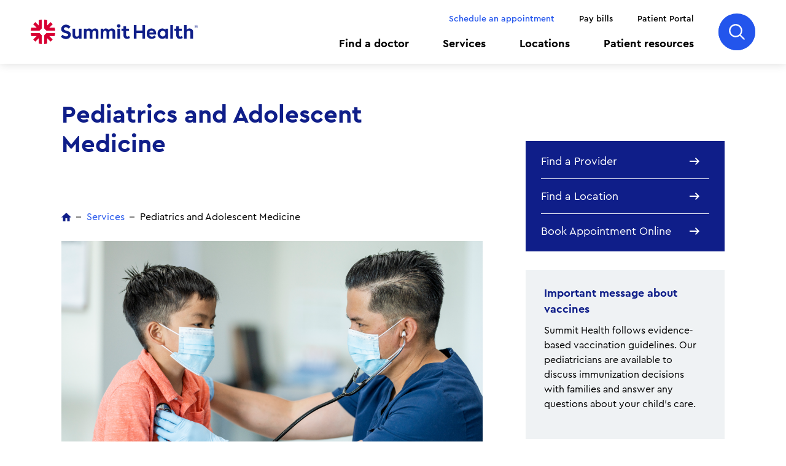

--- FILE ---
content_type: text/html; charset=UTF-8
request_url: https://www.summithealth.com/services/pediatrics-and-adolescent-medicine
body_size: 14523
content:
<!DOCTYPE html>
<html lang="en" dir="ltr" prefix="og: https://ogp.me/ns#">
  <head>
    <meta charset="utf-8" />
<meta name="description" content="Pediatrics and adolescent medicine deals with the health of newborns to those aged 22. Services include check-ups, vaccinations, sick visits, and more. See how Summit Health can provide for you and your child." />
<link rel="canonical" href="https://www.summithealth.com/services/pediatrics-and-adolescent-medicine" />
<meta name="facebook-domain-verification" content="t5p321cyjazbgfoa0blbixvhd2fr7z" />
<meta name="google-site-verification" content="etXtzzg06KhGHLhnWbEMVKu7uswVtbFIjFQcPjXElL8" />
<meta name="apple-itunes-app" content="app-id=1565837885" />
<link rel="manifest" href="https://www.summithealth.com/android-app-banner/manifest.json" />
<meta name="Generator" content="Drupal 10 (https://www.drupal.org)" />
<meta name="MobileOptimized" content="width" />
<meta name="HandheldFriendly" content="true" />
<meta name="viewport" content="width=device-width, initial-scale=1.0" />
<link rel="icon" href="/sites/default/files/favicon_0.png" type="image/png" />

    <title>Pediatrics and Adolescent Medicine | Summit Health</title>
    <link href="https://fonts.googleapis.com/css2?family=Source+Sans+Pro:ital,wght@0,400;0,600;0,700;1,400;1,600&display=swap" rel="stylesheet">
    <link rel="stylesheet" media="all" href="/sites/default/files/css/css_cu29OA_nG-2IiMgEPYAyWgLKn_H4lp8WVRzkMBZUm14.css?delta=0&amp;language=en&amp;theme=summit_theme&amp;include=[base64]" />
<link rel="stylesheet" media="all" href="/sites/default/files/css/css_krrI_rrKlJpOJd6tOswO9JFNpw2cyD7hmxi3rosRwxA.css?delta=1&amp;language=en&amp;theme=summit_theme&amp;include=[base64]" />
<link rel="stylesheet" media="all" href="/sites/default/files/asset_injector/css/osano-d938b1704b7337f3ff29b6e5316e42ca.css?t964zy" />

    <script type="application/json" data-drupal-selector="drupal-settings-json">{"path":{"baseUrl":"\/","pathPrefix":"","currentPath":"node\/491","currentPathIsAdmin":false,"isFront":false,"currentLanguage":"en"},"pluralDelimiter":"\u0003","gtag":{"tagId":"","consentMode":false,"otherIds":[],"events":[],"additionalConfigInfo":[]},"suppressDeprecationErrors":true,"ajaxPageState":{"libraries":"[base64]","theme":"summit_theme","theme_token":null},"ajaxTrustedUrl":{"form_action_p_pvdeGsVG5zNF_XLGPTvYSKCf43t8qZYSwcfZl2uzM":true},"gtm":{"tagId":null,"settings":{"data_layer":"dataLayer","include_classes":false,"allowlist_classes":"","blocklist_classes":"","include_environment":false,"environment_id":"","environment_token":""},"tagIds":["GTM-TDGS7B8"]},"env":"prod","breakpoints":{"ctek_base_theme_ctek_base_theme.xs":{"theme":"ctek_base_theme","label":"XS (up to 767px)","query":"all and (max-width: 767px)","multipliers":["1x","2x"]},"ctek_base_theme_ctek_base_theme.sm":{"theme":"ctek_base_theme","label":"SM (between 768px and 991px)","query":"all and (min-width: 768px) and (max-width: 991px)","multipliers":["1x"]},"ctek_base_theme_ctek_base_theme.md":{"theme":"ctek_base_theme","label":"MD (between 992px and 1199px)","query":"all and (min-width: 992px) and (max-width: 1199px)","multipliers":["1x"]},"ctek_base_theme_ctek_base_theme.lg":{"theme":"ctek_base_theme","label":"LG (over 1200px)","query":"all and (min-width: 1200px)","multipliers":["1x","2x"]},"ctek_base_theme_ctek_base_theme.xl":{"theme":"ctek_base_theme","label":"XL (over 1400px)","query":"all and (min-width: 1400px)","multipliers":["1x","2x"]},"summit_theme_summit_theme.xs":{"theme":"summit_theme","label":"XS (up to 767px)","query":"all and (max-width: 767px)","multipliers":["1x","2x"]},"summit_theme_summit_theme.sm":{"theme":"summit_theme","label":"SM (between 768px and 991px)","query":"all and (min-width: 768px) and (max-width: 991px)","multipliers":["1x","2x"]},"summit_theme_summit_theme.md":{"theme":"summit_theme","label":"MD (between 992px and 1199px)","query":"all and (min-width: 992px) and (max-width: 1199px)","multipliers":["1x","2x"]},"summit_theme_summit_theme.lg":{"theme":"summit_theme","label":"LG (over 1200px)","query":"all and (min-width: 1200px)","multipliers":["1x","2x"]},"summit_theme_summit_theme.xl":{"theme":"summit_theme","label":"XL (over 1400px)","query":"all and (min-width: 1400px)","multipliers":["1x","2x"]}},"ratingData":{"32321":null,"32226":null,"31291":{"ratingValue":3.819048,"reviewCount":42,"ratingValueStr":"3.8","reviewCountStr":"42 Ratings"},"32071":null,"31536":null,"31786":null},"searchData":{"url":"\/search\/results"},"user":{"uid":0,"permissionsHash":"f1277e9735eefa85c4da925da47b83ca6e85b32716c46397d8681be578398d3d"}}</script>
<script src="/sites/default/files/js/js_byGo91AGyyIEYayRPjHJyuHK6z3ir8ZDu5PiR3wlIoc.js?scope=header&amp;delta=0&amp;language=en&amp;theme=summit_theme&amp;include=[base64]"></script>
<script src="https://use.fontawesome.com/releases/v5.13.1/js/all.js" defer crossorigin="anonymous"></script>
<script src="https://use.fontawesome.com/releases/v5.13.1/js/v4-shims.js" defer crossorigin="anonymous"></script>
<script src="/modules/contrib/google_tag/js/gtag.js?t964zy"></script>
<script src="/modules/contrib/google_tag/js/gtm.js?t964zy"></script>

  </head>
  <body ontouchmove="" >
        <a href="#main-content" class="visually-hidden focusable">
      Skip to main content
    </a>
    <noscript><iframe src="https://www.googletagmanager.com/ns.html?id=GTM-TDGS7B8"
                  height="0" width="0" style="display:none;visibility:hidden"></iframe></noscript>
<script type="text/javascript">
  window.dataLayer = window.dataLayer ||[];
    function gtag(){dataLayer.push(arguments);}
    gtag('consent','default',{
      'ad_storage':'denied',
      'analytics_storage':'denied',
      'ad_user_data':'denied',
      'ad_personalization':'denied',
      'personalization_storage':'denied',
      'functionality_storage':'granted',
      'security_storage':'granted',
      'wait_for_update': 500
    });
    gtag("set", "ads_data_redaction", true);
</script>
<script type="text/javascript" src="https://cmp.osano.com/AzqB3RUWnGwDa55tM/57fb4408-8c55-4ef7-b813-d7c711937eb7/osano.js?v=2025020702"></script>
      <div class="dialog-off-canvas-main-canvas" data-off-canvas-main-canvas>
    <div class="site-wrap interior-wrap service">
  <a id="main-content" tabindex="-1"></a>      <header>
        <div id="block-header">
  
    
  <div class="header--inner">
  <a href="/" class="header--logo">Home<img src="/themes/summit_theme/public/images/logos/2025-v2/header.png" alt="Summit Health"></a>
  <div class="header--navigation">
    <nav class="utility-menu">
      <div class="contextual-region"><div data-contextual-id="menu:menu=utility:langcode=en" data-contextual-token="3f6earPcVj4BR4Dg5UPlsUxiCkumNitczdZru05SgM0" data-drupal-ajax-container=""></div>
                      <ul>
                      <li class="level-1">
            <a href="/doctors?searching=1" data-drupal-link-query="{&quot;searching&quot;:&quot;1&quot;}" data-drupal-link-system-path="doctors">Schedule an appointment</a>
            </li>
                  <li class="level-1">
            <a href="/our-patients/pay-bills" data-drupal-link-system-path="node/966">Pay bills</a>
            </li>
                  <li class="level-1">
            <a href="/patient-portal" data-drupal-link-system-path="node/961">Patient Portal</a>
            </li>
        </ul>
  

</div>

    </nav>
    <nav class="main-menu">
      <div class="contextual-region"><div data-contextual-id="menu:menu=header-navigation:langcode=en" data-contextual-token="xRM5rQmGkY_gU7xehaS94xndAy5y77JzUK_6dh_XeRQ" data-drupal-ajax-container=""></div>
                      <ul>
                      <li class="level-1">
            <a href="/doctors" data-drupal-link-system-path="doctors">Find a doctor</a>
            </li>
                  <li class="level-1">
            <a href="/services?all=1" data-drupal-link-query="{&quot;all&quot;:&quot;1&quot;}" data-drupal-link-system-path="services">Services</a>
            </li>
                  <li class="level-1">
            <a href="/locations" data-drupal-link-system-path="locations">Locations</a>
            </li>
                  <li class="level-1">
            <a href="/patient-resources" data-drupal-link-system-path="node/926">Patient resources</a>
            </li>
        </ul>
  

</div>

    </nav>
  </div>
  <button class="header--search-toggle">
      Search
      <span class="search-icon"></span>
      <span class="close-icon"></span>
  </button>
  <button class="header--mobile-toggle">
      Menu
      <span class="menu-icon"></span>
      <span class="close-icon"></span>
  </button>
</div>
</div>
<div id="block-searchoverlay">
  
    
  <div class="header--search">
  <form class="summit-search-form summit_search_form" data-drupal-selector="summit-search-form" action="/services/pediatrics-and-adolescent-medicine" method="post" id="summit-search-form" accept-charset="UTF-8">
  <div class="js-form-item form-item js-form-type-textfield form-item-keywords js-form-item-keywords form-no-label">
          <input autocomplete="off" placeholder="Search Summit Health..." class="search_overlay form-text" aria-label="Search Summit Health site" data-drupal-selector="edit-keywords" type="text" id="edit-keywords" name="keywords" value="" size="60" maxlength="128" />

        
  <input aria-label="Submit Summit Health site search" data-drupal-selector="edit-search" type="submit" id="edit-search" name="op" value="" class="button js-form-submit form-submit" />

  
  
</div>
<input autocomplete="off" data-drupal-selector="form-dtoqh-gjmlsbzrm5zjln5oysaqlms4al2tdwy37qzuo" type="hidden" name="form_build_id" value="form-dTOQh-gjMlsbzrm5zjLn5oYSaqlMs4Al2tdwY37qZuo" />


<input data-drupal-selector="edit-summit-search-form" type="hidden" name="form_id" value="summit_search_form" />


</form>

</div>
</div>


    </header>              <section class="banner" role="banner" aria-label="Banner">
          <div id="block-hero">
  
    
        
  <section class="hero no-image">
        <div class="hero--content">
                              <h1>Pediatrics and Adolescent Medicine</h1>
                  </div>
      </section>

  </div>


      </section>
                  <section class="content-top" role="complementary" aria-label="Featured Top Content">
          <div id="block-mobilesidebar" class="container">
  
    
        <ul class="sidebar-ctas">
      <li>
    <a href="https://www.summithealth.com/doctors/results?query=pediatrics%20and%20adolescent%20medicine">Find a Provider<span></span></a>
  </li>
  <li>
    <a href="/locations?service=491">Find a Location<span></span></a>
  </li>
  <li>
    <a href="https://booking.summithealth.com/pediatrics">Book Appointment Online<span></span></a>
  </li>

  </ul>

  </div>


      </section>
              <main class="main">
                  <article class="has-sidebar">
              <div data-drupal-messages-fallback class="hidden"></div><div id="block-breadcrumbs">
  
    
        <nav role="navigation" class="breadcrumb">
    <h2 class="visually-hidden">Breadcrumb</h2>
    <ul>
                            <li><a href="/">Home</a></li>
                                    <li><a href="/services">Services</a></li>
                                    <li><span>Pediatrics and Adolescent Medicine</span></li>
                    </ul>
  </nav>

  </div>


    
          
  <section  data-paragraph-type="wysiwyg" data-paragraph-view-mode="default" class="wysiwyg light-grey">
            <img alt="Pediatrics and Adolescent Medicine" data-entity-type="file" data-entity-uuid="2f18dbca-e9a1-4863-b87c-8de6cc4bcd54" src="/sites/default/files/inline-images/Temp-2119x1413.jpg" class="align-center" width="2119" height="1413" loading="lazy">
<p>Pediatrics and Adolescent Medicine at Summit Health provides pediatric primary care for newborns to age 22.&nbsp;</p>

<p>Our pediatric team offers all the childhood services you and your child need, including check-ups, sick visits, and vaccinations. We also provide social, developmental, and behavioral assessments.</p>

<h2>Our Approach to Pediatrics and Adolescent Medicine</h2>

<p>At Summit Health, we work to create an environment that is comfortable for you and your child. To do this, we take time to get to know each child and each family.</p>

<p>This personal focus helps us — and your child — for many reasons. For example, it helps our pediatric team build a trusting relationship that lasts from infancy to young adulthood. And, it helps us better recognize when your child is sick because we know what wellness looks like for your child.</p>

<p>Our team is committed to whole-child care. That means we work closely with our pediatric specialty providers at Summit Health. When your child needs a specialist, we ensure the care is well-coordinated and communication is ongoing between you, the specialist, and our team.</p>  
  </section>

    
  <section  data-paragraph-type="wysiwyg" data-paragraph-view-mode="default" class="wysiwyg highlighted-background light-grey">
            <h2><strong>Great Health from the Very Start</strong></h2>

<p>Are you a new parent? Here’s a checklist to help you prepare for your baby’s first visit.&nbsp;</p>

<ul>
	<li>While visitors are being limited due to COVID-19 safety protocols, ask your partner or another caregiver to join you on the phone for the appointment.</li>
	<li>Check if there is a newborn waiting area at the office.</li>
	<li>Dress the baby in loose-fitting, easily removable clothing.</li>
	<li>Pack diaper bag essentials — a change of clothes, diapers, wipes, bottle of formula if not breastfeeding, a pacifier if your baby uses one, and special blanket.</li>
	<li>Bring your insurance card and any documents from the hospital.</li>
	<li>Write down a list of questions to ask the doctor.</li>
	<li>Have a pen and paper handy to take notes.</li>
	<li>Take a deep breath. Relax and remember your pediatrician is here to help you and baby!</li>
</ul>

<p>More information <a data-entity-substitution="canonical" data-entity-type="node" data-entity-uuid="0c327c8e-434c-4fab-b353-48a6b791b10e" href="/node/12281">here</a></p>  
  </section>

      <section class="team-group">
          <h2>Meet Our New Pediatric Providers</h2>
        <div class="team-group--items">        <div class="doctor-image-card">
  <div class="doctor-image-card--inner">
    <div class="doctor-image-card--image">
              <a href="/doctors/provider/1841876398" class="stretched-link">
                      <picture>
                  <source srcset="/sites/default/files/styles/133x200/public/2025-05/1841876398_Prins_Caroline_MD_Headshot-webmd.jpg?itok=TbWXfEuS 1x, /sites/default/files/styles/266x400/public/2025-05/1841876398_Prins_Caroline_MD_Headshot-webmd.jpg?itok=tiDOh6wu 2x" media="all and (min-width: 1200px)" type="image/jpeg" width="133" height="200"/>
              <source srcset="/sites/default/files/styles/133x200/public/2025-05/1841876398_Prins_Caroline_MD_Headshot-webmd.jpg?itok=TbWXfEuS 1x, /sites/default/files/styles/266x400/public/2025-05/1841876398_Prins_Caroline_MD_Headshot-webmd.jpg?itok=tiDOh6wu 2x" media="all and (min-width: 992px) and (max-width: 1199px)" type="image/jpeg" width="133" height="200"/>
              <source srcset="/sites/default/files/styles/133x200/public/2025-05/1841876398_Prins_Caroline_MD_Headshot-webmd.jpg?itok=TbWXfEuS 1x, /sites/default/files/styles/266x400/public/2025-05/1841876398_Prins_Caroline_MD_Headshot-webmd.jpg?itok=tiDOh6wu 2x" media="all and (min-width: 768px) and (max-width: 991px)" type="image/jpeg" width="133" height="200"/>
              <source srcset="/sites/default/files/styles/133x200/public/2025-05/1841876398_Prins_Caroline_MD_Headshot-webmd.jpg?itok=TbWXfEuS 1x, /sites/default/files/styles/266x400/public/2025-05/1841876398_Prins_Caroline_MD_Headshot-webmd.jpg?itok=tiDOh6wu 2x" media="all and (max-width: 767px)" type="image/jpeg" width="133" height="200"/>
                  <img loading="lazy" width="133" height="200" src="/sites/default/files/styles/133x200/public/2025-05/1841876398_Prins_Caroline_MD_Headshot-webmd.jpg?itok=TbWXfEuS" alt="Caroline Prins, MD, MBS" />

  </picture>

  
        </a>
          </div>
    <div class="doctor-image-card--content">
      <h3 class="doctor-image-card--title"><a href="/doctors/provider/1841876398">        Caroline Prins, MD, MBS  </a></h3>
              <div class="doctor-image-card--location">Warren, Bedminster</div>
                    <div class="doctor-rating no-rating" data-rating="31786">
          <div class="doctor-rating--stars"></div>
          <div class="doctor-rating--description">
            <span class="doctor-rating--description-number"></span>
            <span class="doctor-rating--description-total"> out of 5</span>
          </div>
        </div>
            <span class="doctor-image-card--specialty">      Pediatrics and Adolescent Medicine
  </span>
    </div>
  </div>
</div>
      <div class="doctor-image-card">
  <div class="doctor-image-card--inner">
    <div class="doctor-image-card--image">
              <a href="/doctors/provider/1922244169" class="stretched-link">
                      <picture>
                  <source srcset="/sites/default/files/styles/133x200/public/2025-03/1922244169_Mayo_Yilda_MD_SANDRA_NISSEN_Headshot-webmd.jpg?itok=TaEPClxJ 1x, /sites/default/files/styles/266x400/public/2025-03/1922244169_Mayo_Yilda_MD_SANDRA_NISSEN_Headshot-webmd.jpg?itok=RY8EslEY 2x" media="all and (min-width: 1200px)" type="image/jpeg" width="133" height="200"/>
              <source srcset="/sites/default/files/styles/133x200/public/2025-03/1922244169_Mayo_Yilda_MD_SANDRA_NISSEN_Headshot-webmd.jpg?itok=TaEPClxJ 1x, /sites/default/files/styles/266x400/public/2025-03/1922244169_Mayo_Yilda_MD_SANDRA_NISSEN_Headshot-webmd.jpg?itok=RY8EslEY 2x" media="all and (min-width: 992px) and (max-width: 1199px)" type="image/jpeg" width="133" height="200"/>
              <source srcset="/sites/default/files/styles/133x200/public/2025-03/1922244169_Mayo_Yilda_MD_SANDRA_NISSEN_Headshot-webmd.jpg?itok=TaEPClxJ 1x, /sites/default/files/styles/266x400/public/2025-03/1922244169_Mayo_Yilda_MD_SANDRA_NISSEN_Headshot-webmd.jpg?itok=RY8EslEY 2x" media="all and (min-width: 768px) and (max-width: 991px)" type="image/jpeg" width="133" height="200"/>
              <source srcset="/sites/default/files/styles/133x200/public/2025-03/1922244169_Mayo_Yilda_MD_SANDRA_NISSEN_Headshot-webmd.jpg?itok=TaEPClxJ 1x, /sites/default/files/styles/266x400/public/2025-03/1922244169_Mayo_Yilda_MD_SANDRA_NISSEN_Headshot-webmd.jpg?itok=RY8EslEY 2x" media="all and (max-width: 767px)" type="image/jpeg" width="133" height="200"/>
                  <img loading="lazy" width="133" height="200" src="/sites/default/files/styles/133x200/public/2025-03/1922244169_Mayo_Yilda_MD_SANDRA_NISSEN_Headshot-webmd.jpg?itok=TaEPClxJ" alt="Yilda Mayo, MD" />

  </picture>

  
        </a>
          </div>
    <div class="doctor-image-card--content">
      <h3 class="doctor-image-card--title"><a href="/doctors/provider/1922244169">        Yilda Mayo, MD  </a></h3>
              <div class="doctor-image-card--location">Millburn</div>
                    <div class="doctor-rating no-rating" data-rating="31536">
          <div class="doctor-rating--stars"></div>
          <div class="doctor-rating--description">
            <span class="doctor-rating--description-number"></span>
            <span class="doctor-rating--description-total"> out of 5</span>
          </div>
        </div>
            <span class="doctor-image-card--specialty">      Pediatrics and Adolescent Medicine
  </span>
    </div>
  </div>
</div>
      <div class="doctor-image-card">
  <div class="doctor-image-card--inner">
    <div class="doctor-image-card--image">
              <a href="/doctors/provider/1750021903" class="stretched-link">
                      <picture>
                  <source srcset="/sites/default/files/styles/133x200/public/2025-07/1750021903_Raman_Sujatha_MD_Headshot-webmd.jpg?itok=1z1n7Wpx 1x, /sites/default/files/styles/266x400/public/2025-07/1750021903_Raman_Sujatha_MD_Headshot-webmd.jpg?itok=JeFybR7p 2x" media="all and (min-width: 1200px)" type="image/jpeg" width="133" height="200"/>
              <source srcset="/sites/default/files/styles/133x200/public/2025-07/1750021903_Raman_Sujatha_MD_Headshot-webmd.jpg?itok=1z1n7Wpx 1x, /sites/default/files/styles/266x400/public/2025-07/1750021903_Raman_Sujatha_MD_Headshot-webmd.jpg?itok=JeFybR7p 2x" media="all and (min-width: 992px) and (max-width: 1199px)" type="image/jpeg" width="133" height="200"/>
              <source srcset="/sites/default/files/styles/133x200/public/2025-07/1750021903_Raman_Sujatha_MD_Headshot-webmd.jpg?itok=1z1n7Wpx 1x, /sites/default/files/styles/266x400/public/2025-07/1750021903_Raman_Sujatha_MD_Headshot-webmd.jpg?itok=JeFybR7p 2x" media="all and (min-width: 768px) and (max-width: 991px)" type="image/jpeg" width="133" height="200"/>
              <source srcset="/sites/default/files/styles/133x200/public/2025-07/1750021903_Raman_Sujatha_MD_Headshot-webmd.jpg?itok=1z1n7Wpx 1x, /sites/default/files/styles/266x400/public/2025-07/1750021903_Raman_Sujatha_MD_Headshot-webmd.jpg?itok=JeFybR7p 2x" media="all and (max-width: 767px)" type="image/jpeg" width="133" height="200"/>
                  <img loading="lazy" width="133" height="200" src="/sites/default/files/styles/133x200/public/2025-07/1750021903_Raman_Sujatha_MD_Headshot-webmd.jpg?itok=1z1n7Wpx" alt="Sujatha Raman, MD" />

  </picture>

  
        </a>
          </div>
    <div class="doctor-image-card--content">
      <h3 class="doctor-image-card--title"><a href="/doctors/provider/1750021903">        Sujatha Raman, MD  </a></h3>
              <div class="doctor-image-card--location">West Orange</div>
                    <div class="doctor-rating no-rating" data-rating="32071">
          <div class="doctor-rating--stars"></div>
          <div class="doctor-rating--description">
            <span class="doctor-rating--description-number"></span>
            <span class="doctor-rating--description-total"> out of 5</span>
          </div>
        </div>
            <span class="doctor-image-card--specialty">      Pediatrics and Adolescent Medicine
  </span>
    </div>
  </div>
</div>
      <div class="doctor-image-card">
  <div class="doctor-image-card--inner">
    <div class="doctor-image-card--image">
              <a href="/doctors/provider/1346797990" class="stretched-link">
                      <picture>
                  <source srcset="/sites/default/files/styles/133x200/public/2025-01/1346797990_Mittal_Nonita_MD_Headshot-webmd.jpg?itok=lymwO5ii 1x, /sites/default/files/styles/266x400/public/2025-01/1346797990_Mittal_Nonita_MD_Headshot-webmd.jpg?itok=vhaciudn 2x" media="all and (min-width: 1200px)" type="image/jpeg" width="133" height="200"/>
              <source srcset="/sites/default/files/styles/133x200/public/2025-01/1346797990_Mittal_Nonita_MD_Headshot-webmd.jpg?itok=lymwO5ii 1x, /sites/default/files/styles/266x400/public/2025-01/1346797990_Mittal_Nonita_MD_Headshot-webmd.jpg?itok=vhaciudn 2x" media="all and (min-width: 992px) and (max-width: 1199px)" type="image/jpeg" width="133" height="200"/>
              <source srcset="/sites/default/files/styles/133x200/public/2025-01/1346797990_Mittal_Nonita_MD_Headshot-webmd.jpg?itok=lymwO5ii 1x, /sites/default/files/styles/266x400/public/2025-01/1346797990_Mittal_Nonita_MD_Headshot-webmd.jpg?itok=vhaciudn 2x" media="all and (min-width: 768px) and (max-width: 991px)" type="image/jpeg" width="133" height="200"/>
              <source srcset="/sites/default/files/styles/133x200/public/2025-01/1346797990_Mittal_Nonita_MD_Headshot-webmd.jpg?itok=lymwO5ii 1x, /sites/default/files/styles/266x400/public/2025-01/1346797990_Mittal_Nonita_MD_Headshot-webmd.jpg?itok=vhaciudn 2x" media="all and (max-width: 767px)" type="image/jpeg" width="133" height="200"/>
                  <img loading="lazy" width="133" height="200" src="/sites/default/files/styles/133x200/public/2025-01/1346797990_Mittal_Nonita_MD_Headshot-webmd.jpg?itok=lymwO5ii" alt="Nonita Mittal MD" />

  </picture>

  
        </a>
          </div>
    <div class="doctor-image-card--content">
      <h3 class="doctor-image-card--title"><a href="/doctors/provider/1346797990">        Nonita Mittal, MD  </a></h3>
              <div class="doctor-image-card--location">Livingston</div>
                    <div class="doctor-rating no-rating" data-rating="31291">
          <div class="doctor-rating--stars"></div>
          <div class="doctor-rating--description">
            <span class="doctor-rating--description-number"></span>
            <span class="doctor-rating--description-total"> out of 5</span>
          </div>
        </div>
            <span class="doctor-image-card--specialty">      Pediatrics and Adolescent Medicine
  </span>
    </div>
  </div>
</div>
      <div class="doctor-image-card">
  <div class="doctor-image-card--inner">
    <div class="doctor-image-card--image">
              <a href="/doctors/provider/1790435030" class="stretched-link">
                      <picture>
                  <source srcset="/sites/default/files/styles/133x200/public/2025-08/1790435030_Acquah_Karen_DO_Headshot-webmd.jpg?itok=gRWhfc0P 1x, /sites/default/files/styles/266x400/public/2025-08/1790435030_Acquah_Karen_DO_Headshot-webmd.jpg?itok=Jt9GCCUj 2x" media="all and (min-width: 1200px)" type="image/jpeg" width="133" height="200"/>
              <source srcset="/sites/default/files/styles/133x200/public/2025-08/1790435030_Acquah_Karen_DO_Headshot-webmd.jpg?itok=gRWhfc0P 1x, /sites/default/files/styles/266x400/public/2025-08/1790435030_Acquah_Karen_DO_Headshot-webmd.jpg?itok=Jt9GCCUj 2x" media="all and (min-width: 992px) and (max-width: 1199px)" type="image/jpeg" width="133" height="200"/>
              <source srcset="/sites/default/files/styles/133x200/public/2025-08/1790435030_Acquah_Karen_DO_Headshot-webmd.jpg?itok=gRWhfc0P 1x, /sites/default/files/styles/266x400/public/2025-08/1790435030_Acquah_Karen_DO_Headshot-webmd.jpg?itok=Jt9GCCUj 2x" media="all and (min-width: 768px) and (max-width: 991px)" type="image/jpeg" width="133" height="200"/>
              <source srcset="/sites/default/files/styles/133x200/public/2025-08/1790435030_Acquah_Karen_DO_Headshot-webmd.jpg?itok=gRWhfc0P 1x, /sites/default/files/styles/266x400/public/2025-08/1790435030_Acquah_Karen_DO_Headshot-webmd.jpg?itok=Jt9GCCUj 2x" media="all and (max-width: 767px)" type="image/jpeg" width="133" height="200"/>
                  <img loading="lazy" width="133" height="200" src="/sites/default/files/styles/133x200/public/2025-08/1790435030_Acquah_Karen_DO_Headshot-webmd.jpg?itok=gRWhfc0P" alt="Karen Acquah, DO Headshot" />

  </picture>

  
        </a>
          </div>
    <div class="doctor-image-card--content">
      <h3 class="doctor-image-card--title"><a href="/doctors/provider/1790435030">        Karen Acquah, DO  </a></h3>
              <div class="doctor-image-card--location">West Orange</div>
                    <div class="doctor-rating no-rating" data-rating="32226">
          <div class="doctor-rating--stars"></div>
          <div class="doctor-rating--description">
            <span class="doctor-rating--description-number"></span>
            <span class="doctor-rating--description-total"> out of 5</span>
          </div>
        </div>
            <span class="doctor-image-card--specialty">      Pediatrics and Adolescent Medicine
  </span>
    </div>
  </div>
</div>
      <div class="doctor-image-card">
  <div class="doctor-image-card--inner">
    <div class="doctor-image-card--image">
              <a href="/doctors/provider/1053040162" class="stretched-link">
                      <picture>
                  <source srcset="/sites/default/files/styles/133x200/public/2025-09/1053040162_Mikkilineni_Pratika_MD_Headshot-webmd.jpg?itok=WrqS5Jma 1x, /sites/default/files/styles/266x400/public/2025-09/1053040162_Mikkilineni_Pratika_MD_Headshot-webmd.jpg?itok=_cNOeqMY 2x" media="all and (min-width: 1200px)" type="image/jpeg" width="133" height="200"/>
              <source srcset="/sites/default/files/styles/133x200/public/2025-09/1053040162_Mikkilineni_Pratika_MD_Headshot-webmd.jpg?itok=WrqS5Jma 1x, /sites/default/files/styles/266x400/public/2025-09/1053040162_Mikkilineni_Pratika_MD_Headshot-webmd.jpg?itok=_cNOeqMY 2x" media="all and (min-width: 992px) and (max-width: 1199px)" type="image/jpeg" width="133" height="200"/>
              <source srcset="/sites/default/files/styles/133x200/public/2025-09/1053040162_Mikkilineni_Pratika_MD_Headshot-webmd.jpg?itok=WrqS5Jma 1x, /sites/default/files/styles/266x400/public/2025-09/1053040162_Mikkilineni_Pratika_MD_Headshot-webmd.jpg?itok=_cNOeqMY 2x" media="all and (min-width: 768px) and (max-width: 991px)" type="image/jpeg" width="133" height="200"/>
              <source srcset="/sites/default/files/styles/133x200/public/2025-09/1053040162_Mikkilineni_Pratika_MD_Headshot-webmd.jpg?itok=WrqS5Jma 1x, /sites/default/files/styles/266x400/public/2025-09/1053040162_Mikkilineni_Pratika_MD_Headshot-webmd.jpg?itok=_cNOeqMY 2x" media="all and (max-width: 767px)" type="image/jpeg" width="133" height="200"/>
                  <img loading="lazy" width="133" height="200" src="/sites/default/files/styles/133x200/public/2025-09/1053040162_Mikkilineni_Pratika_MD_Headshot-webmd.jpg?itok=WrqS5Jma" alt="Pratika Mikkilineni, MD Headshot" />

  </picture>

  
        </a>
          </div>
    <div class="doctor-image-card--content">
      <h3 class="doctor-image-card--title"><a href="/doctors/provider/1053040162">        Pratika Mikkilineni, MD  </a></h3>
              <div class="doctor-image-card--location">Montclair</div>
                    <div class="doctor-rating no-rating" data-rating="32321">
          <div class="doctor-rating--stars"></div>
          <div class="doctor-rating--description">
            <span class="doctor-rating--description-number"></span>
            <span class="doctor-rating--description-total"> out of 5</span>
          </div>
        </div>
            <span class="doctor-image-card--specialty">      Pediatrics and Adolescent Medicine
  </span>
    </div>
  </div>
</div>
  </div>
  </section>

      <section class="provider-callout">
      <img alt="Summit Providers" loading="lazy" src="/sites/default/files/2020-09/summit-providers_0.jpg" width="1200" height="630" />


    <h4>Find a Pediatric and Adolescent Medicine Specialist</h4>
    <p></p>
    <a href="https://www.summithealth.com/doctors/results?query=pediatrics%20and%20adolescent%20medicine">View Our Specialists</a>
  </section>

    
  <section  data-paragraph-type="wysiwyg" data-paragraph-view-mode="default" class="wysiwyg light-grey">
            <h2>Why Choose Summit Health</h2><ul><li><strong>Accessible providers</strong>: Summit Health offers convenient ways to communicate with our providers.<ul><li><a href="https://2983-1.portal.athenahealth.com/">Patient portal</a> to ask our pediatricians and nurses questions directly</li><li>Nurse help line and <a href="/node/746" data-entity-type="node" data-entity-uuid="99c4d2e8-354c-4df7-9f00-85bb1cc608ca" data-entity-substitution="canonical">Pediatrics After Hours</a></li><li><a href="/doctors?searching=1&amp;specialties%5B1%5D=8106">Summit Health pediatricians</a> who are accepting new patients</li></ul></li><li><strong>Collaboration with Summit Health pediatric specialty care</strong>: Sometimes your child needs the expertise of a provider who specializes in one area. When that happens, we stay in close contact with the specialist — and you — so we can answer any questions about your child’s care plan.</li><li><strong>Nurturing positive mental and physical health</strong>: As part of our holistic care, we look for signs of mental health issues, including eating disorders, depression or anxiety. We create a safe space where teens can ask questions and openly express themselves. This includes feeling safe to discuss any gender identity or sexuality concerns they may have.</li><li><strong>Keeping your child safe</strong>: Our goal is to help you keep your child safe. We take our role as health educators and providers as seriously as you do as a parent. That’s why we follow the <a href="https://www.cdc.gov/vaccines-children/schedules/">immunization schedule</a> standards set by the American Academy of Pediatrics. And it’s why we supply you with targeted education for each stage of your child’s development.</li><li><strong>Lactation consultants</strong>: If you have breastfeeding questions, we can help. Our expert lactation consultants evaluate mother and infant latching. They offer breastfeeding tips for a better latch and other breastfeeding concerns. To schedule an appointment, call <a href="/node/5841" data-entity-type="node" data-entity-uuid="a25402c7-9b5e-4c3f-8d49-09211aa21a43" data-entity-substitution="canonical">Kathleen Mueller, DNP-C, IBCLC</a>, at <a href="tel:9082338860">908-233-8860</a>.</li></ul>  
  </section>

    
  <section  data-paragraph-type="wysiwyg" data-paragraph-view-mode="default" class="wysiwyg light-grey">
            <h2>Pediatric Primary Care Conditions We Treat</h2><ul class="two-col"><li>Abdominal Pain</li><li>Acne</li><li>Allergies</li><li>Anemia</li><li>Anxiety</li><li>Asthma</li><li>Attention Deficit Hyperactivity Disorder (ADHD)</li><li>Back Pain</li><li>Behavioral Issues</li><li>Diabetes</li><li>Depression</li><li>Developmental Disorders</li><li>Eczema</li><li>Eating Disorders</li><li>Fatigue</li><li>Food Allergies</li><li>Hives</li><li>Insomnia</li><li>Gastroesophageal Reflux Disease (GERD)</li><li>Gender Identity</li><li>Metabolic Syndrome</li><li>Obesity</li><li>Pink Eye</li><li>Respiratory Problems</li><li>Seizures</li><li>Sleep Disorders</li><li>Sprain</li><li>Strain</li><li>Strep Throat</li><li>Thyroid Disease</li><li>Weight Management</li></ul>  
  </section>

      <section class="accordions">
          <h3 class="accordions--title">Pediatric Primary Care Treatments and Services</h3>
          


  <div data-paragraph-type="accordion" data-paragraph-view-mode="default" class="accordion-item" id="well-child-visits-an">
    <h3 class="accordion-item--title">
      <button class="accordion-item--toggle" aria-label="Expand Accordion"
              aria-expanded="false">Well-Child Visits (annual physical exam) </button>
      <span class="accordion-item--icon"></span>
    </h3>
    <div class="accordion-item--content">
      <div class="accordion-item--inner">
        <p>During a well-child visit, a provider will conduct a comprehensive assessment of a child’s physical and emotional development, guide parents on immunizations, and conduct any necessary tests. After the age of four, a provider will routinely screen vision and hearing of all patients. To learn more about well-child visits, click <a href="https://www.summithealth.com/health-wellness/importance-annual-physicals-children">here</a>.</p>
      </div>
    </div>
  </div>

  


  <div data-paragraph-type="accordion" data-paragraph-view-mode="default" class="accordion-item" id="depression-and-anxie">
    <h3 class="accordion-item--title">
      <button class="accordion-item--toggle" aria-label="Expand Accordion"
              aria-expanded="false">Depression and Anxiety Screening </button>
      <span class="accordion-item--icon"></span>
    </h3>
    <div class="accordion-item--content">
      <div class="accordion-item--inner">
        <p>Pediatricians routinely screen preteens (starting at age12) and teens for indicators of depression and anxiety. As your child reaches adolescence, there are times the pediatrician may ask to speak to your child privately to ensure they are getting a full assessment of their state of mind. In addition, if you as a parent ever have concerns, we are happy to bring the child in to talk.</p>
      </div>
    </div>
  </div>

  


  <div data-paragraph-type="accordion" data-paragraph-view-mode="default" class="accordion-item" id="schoolsportscamp-phy">
    <h3 class="accordion-item--title">
      <button class="accordion-item--toggle" aria-label="Expand Accordion"
              aria-expanded="false">School/Sports/Camp Physicals </button>
      <span class="accordion-item--icon"></span>
    </h3>
    <div class="accordion-item--content">
      <div class="accordion-item--inner">
        <p><em>Please note: The well-child visit (annual physical exam) meets the needs of the below physicals, unless there has been an extraordinary event since the last well-child visit.</em></p><p><strong>School physical:</strong></p><p>An annual physical not only focuses on the physical health of your child, but also the developmental, emotional, and social aspects of their health. Your child’s pediatrician will focus on the overall health of your child by performing a complete physical examination and conducting a full assessment of your child’s cognitive and social milestones. This time may also be used to discuss important topics related to drugs and alcohol, peer pressure, healthy relationships, and puberty.</p><p><strong>Sports physical:</strong></p><p>Most states, including New Jersey, require that kids receive sports clearance before they can start a new school sport or begin a new competitive season. A sports physical, or pre-participation physical examination (PPE), focuses on reviewing your child’s current health status and fitness level, as well as medical history to determine whether it’s safe for your child to participate in a certain sport. Due to insurance restrictions, this is usually addressed at the annual physical exam. For health care continuity purposes, the AAP recommends that the sports PEs be done at your pediatrician's office rather than at a clinic or school.</p><p><strong>Camp physical:</strong></p><p>During a camp physical, your child’s provider will:</p><ul><li>Review their medical history and check for pre-existing and possible new conditions</li><li>Review all medications and dietary supplements he or she may be taking</li><li>Conduct a general physical exam, which will include a check of the ears, eyes, nose, throat, heart, lungs, and abdomen</li><li>Go over immunization history to ensure your child is up to date on shots</li></ul>
      </div>
    </div>
  </div>

  


  <div data-paragraph-type="accordion" data-paragraph-view-mode="default" class="accordion-item" id="pediatric-travel-med">
    <h3 class="accordion-item--title">
      <button class="accordion-item--toggle" aria-label="Expand Accordion"
              aria-expanded="false">Pediatric Travel Medicine </button>
      <span class="accordion-item--icon"></span>
    </h3>
    <div class="accordion-item--content">
      <div class="accordion-item--inner">
        <p>Traveling domestically and internationally can have potential health risks. If you are planning travel and want to learn about health care precautions and ensure your child is up to date on all appropriate vaccines, please call your pediatrician’s office to either speak to a nurse or schedule a visit.</p>
      </div>
    </div>
  </div>

  


  <div data-paragraph-type="accordion" data-paragraph-view-mode="default" class="accordion-item" id="vaccines">
    <h3 class="accordion-item--title">
      <button class="accordion-item--toggle" aria-label="Expand Accordion"
              aria-expanded="false">Vaccines</button>
      <span class="accordion-item--icon"></span>
    </h3>
    <div class="accordion-item--content">
      <div class="accordion-item--inner">
        <p>Summit Health follows the recommended vaccine schedule put forth by the American Academy of Pediatrics (AAP) for all its pediatric patients. Learn more <a href="https://www.cdc.gov/vaccines/hcp/imz-schedules/child-adolescent-age.html?CDC_AAref_Val=https://www.cdc.gov/vaccines/schedules/hcp/imz/child-adolescent.html">here</a>.</p><p><a href="/sites/default/files/2022-01/Vaccines-Mission-Statement.pdf">Summit Health’s Vaccine Mission Statement</a></p><p><a href="/sites/default/files/2025-09/SH-Pediatric-Vaccine-Exam-Room-Flyer.pdf">Why are vaccines IMPORTANT?</a></p>
      </div>
    </div>
  </div>

  


  <div data-paragraph-type="accordion" data-paragraph-view-mode="default" class="accordion-item" id="pediatrics-after-hou">
    <h3 class="accordion-item--title">
      <button class="accordion-item--toggle" aria-label="Expand Accordion"
              aria-expanded="false">Pediatrics After Hours</button>
      <span class="accordion-item--icon"></span>
    </h3>
    <div class="accordion-item--content">
      <div class="accordion-item--inner">
        <p>Summit Health has extended hours for infant, child and adolescent health problems that can’t wait until regular office hours the next day.&nbsp; Click <a href="/node/746" data-entity-type="node" data-entity-uuid="99c4d2e8-354c-4df7-9f00-85bb1cc608ca" data-entity-substitution="canonical">here</a> to see our office hours.</p>
      </div>
    </div>
  </div>

  


  <div data-paragraph-type="accordion" data-paragraph-view-mode="default" class="accordion-item" id="breastfeeding-and-la">
    <h3 class="accordion-item--title">
      <button class="accordion-item--toggle" aria-label="Expand Accordion"
              aria-expanded="false">Breastfeeding and Lactation Consultant</button>
      <span class="accordion-item--icon"></span>
    </h3>
    <div class="accordion-item--content">
      <div class="accordion-item--inner">
        <p>If you have breastfeeding questions, we can help. Our expert lactation consultants evaluate mother and infant latching. They offer breastfeeding tips for a better latch and other breastfeeding concerns. To schedule an appointment, call&nbsp;<a href="/node/5841" data-entity-type="node" data-entity-uuid="a25402c7-9b5e-4c3f-8d49-09211aa21a43" data-entity-substitution="canonical">Kathleen Mueller, DNP-C, IBCLC</a>, at&nbsp;908-233-8860.</p>
      </div>
    </div>
  </div>


  </section>

    
  <section  data-paragraph-type="wysiwyg" data-paragraph-view-mode="default" class="wysiwyg light-grey">
            <h2>Why are vaccines IMPORTANT?</h2><p>Children are more likely to get very sick from diseases that vaccines can stop. Vaccines help protect children from these serious health problems.</p><h3>Complications that can be Prevented by Vaccines</h3><table><tbody><tr><td><strong>Measles</strong></td><td>Pneumonia, seizures, brain damage, and death</td></tr><tr><td><strong>Mumps</strong></td><td>Meningitis (infection of the protective tissue of the brain), brain damage, and permanent hearing loss</td></tr><tr><td><strong>Varicella (Chickenpox)</strong></td><td>Skin infection, pneumonia, encephalitis (infection of the brain), and death</td></tr><tr><td><strong>Diphtheria</strong></td><td>Myocarditis (heart inflammation), paralysis, and death</td></tr><tr><td><strong>Tetanus</strong></td><td>Lockjaw, paralysis, and death</td></tr><tr><td><strong>Pertussis</strong></td><td>Pneumonia and death</td></tr><tr><td><strong>Polio</strong></td><td>Paralysis and death</td></tr></tbody></table><h2>Vaccines are SAFE</h2><p>Vaccines are tested carefully to make sure they are safe. Every year, millions of children get vaccines without any problems.</p><h3>Common Vaccine MYTHS</h3><table><thead><tr><th><strong>MYTH</strong></th><th><strong>FACT</strong></th></tr></thead><tbody><tr><td><strong>Vaccines cause autism</strong></td><td><strong>Vaccines DO NOT cause autism.</strong> Many well-designed, large-scale studies have confirmed there is no link between vaccines and autism.</td></tr><tr><td><strong>Getting too many vaccines can overwhelm the immune system</strong></td><td>Vaccines contain a tiny fraction of the antigens (proteins) that babies and children encounter every day in their environment. There is <strong>NO</strong> evidence that receiving several vaccines at one time will overwhelm a healthy child’s immune system.</td></tr><tr><td><strong>Vaccines contain harmful ingredients</strong></td><td>Vaccines contain ingredients that allow the product to be safely given. These ingredients are present at doses lower than we are naturally exposed to in our daily life. Large-scale studies have shown there is <strong>no link</strong> between vaccines and bad neurodevelopmental outcomes.</td></tr></tbody></table><p><strong>Your child’s doctor is a reliable source for health information. Reach out to them to learn more about safeguarding your child from diseases that vaccines can prevent.</strong></p>  
  </section>

                
    <section  data-link="https://freshpaint-video.com/2cd736cc-e45d-4ed2-a9b8-f1a41171e6c4/7aab76d6-ebb8-489c-8335-df6441908830"  class="featured-callout has-img has-link">
        
        <div class="featured-callout--content">
                            <h2>Recent webinar: Vaccines 101: Protecting Kids from Birth to Age 5</h2>
                                        <div class="featured-callout--content-blurb"><p>Watch <a href="https://www.summithealth.com/node/29906">Dr. Abigail Grossman</a> and <a href="https://www.summithealth.com/node/11151">Dr. Aashiki Shah</a>, Summit Health pediatricians, discuss childhood vaccines from birth through age 5. Learn about recommended vaccine schedules, how vaccines work and why they’re important for your child’s health.</p></div>
                                        <div class="featured-callout--content-link">
                                            <a href="https://freshpaint-video.com/2cd736cc-e45d-4ed2-a9b8-f1a41171e6c4/7aab76d6-ebb8-489c-8335-df6441908830">Watch now</a>
                                    </div>

                    </div>
                    <div class="featured-callout--img">    <picture>
                  <source srcset="/sites/default/files/styles/300x200/public/2025-08/GettyImages-1344413172.jpg?itok=K2iOAFil 1x, /sites/default/files/styles/600x400/public/2025-08/GettyImages-1344413172.jpg?itok=Uofc5aZd 2x" media="all and (min-width: 1200px)" type="image/jpeg" width="300" height="200"/>
              <source srcset="/sites/default/files/styles/300x200/public/2025-08/GettyImages-1344413172.jpg?itok=K2iOAFil 1x, /sites/default/files/styles/600x400/public/2025-08/GettyImages-1344413172.jpg?itok=Uofc5aZd 2x" media="all and (min-width: 992px) and (max-width: 1199px)" type="image/jpeg" width="300" height="200"/>
              <source srcset="/sites/default/files/styles/300x200/public/2025-08/GettyImages-1344413172.jpg?itok=K2iOAFil 1x, /sites/default/files/styles/600x400/public/2025-08/GettyImages-1344413172.jpg?itok=Uofc5aZd 2x" media="all and (min-width: 768px) and (max-width: 991px)" type="image/jpeg" width="300" height="200"/>
              <source srcset="/sites/default/files/styles/600x400/public/2025-08/GettyImages-1344413172.jpg?itok=Uofc5aZd 1x, /sites/default/files/styles/900x600/public/2025-08/GettyImages-1344413172.jpg?itok=y-MeyT_L 2x" media="all and (max-width: 767px)" type="image/jpeg" width="600" height="400"/>
                  <img loading="lazy" width="300" height="200" src="/sites/default/files/styles/300x200/public/2025-08/GettyImages-1344413172.jpg?itok=K2iOAFil" alt="Vaccines 101: Protecting Kids from Birth to Age 5" />

  </picture>

</div>
            </section>


  


          </article>
          <aside class="sidebar">
            <div class="sidebar--wrap">
                <div id="block-sidebar">
  
    
        <ul class="sidebar-ctas">
      <li>
    <a href="https://www.summithealth.com/doctors/results?query=pediatrics%20and%20adolescent%20medicine">Find a Provider<span></span></a>
  </li>
  <li>
    <a href="/locations?service=491">Find a Location<span></span></a>
  </li>
  <li>
    <a href="https://booking.summithealth.com/pediatrics">Book Appointment Online<span></span></a>
  </li>

  </ul>
  
    <section  data-link=""  class="featured-callout highlighted-background">
        
        <div class="featured-callout--content">
                            <h2>Important message about vaccines</h2>
                                        <div class="featured-callout--content-blurb"><p>Summit Health follows evidence-based vaccination guidelines. Our pediatricians are available to discuss immunization decisions with families and answer any questions about your child's care.</p></div>
                                </div>
            </section>
            
    <section  data-link="https://freshpaint-video.com/2cd736cc-e45d-4ed2-a9b8-f1a41171e6c4/8149f987-5400-40e1-9533-a11403b53a30"  class="featured-callout has-img has-link">
        
        <div class="featured-callout--content">
                            <h2>Recent Webinar - The First 30 Days: Navigating Labor &amp; Newborn Life</h2>
                                        <div class="featured-callout--content-blurb"><p>Watch Summit Health physicians, <a href="https://www.summithealth.com/doctors/provider/1689800104">Dr. Julianne Biroschak</a>, OB/GYN and <a href="https://www.summithealth.com/doctors/provider/1912496522">Dr. Julie Henderson</a>, Pediatrics, cover important topics from labor and delivery to what life is like with a newborn within the first month of life.</p></div>
                                        <div class="featured-callout--content-link">
                                            <a href="https://freshpaint-video.com/2cd736cc-e45d-4ed2-a9b8-f1a41171e6c4/8149f987-5400-40e1-9533-a11403b53a30">Watch now</a>
                                    </div>

                    </div>
                    <div class="featured-callout--img">    <picture>
                  <source srcset="/sites/default/files/styles/300x200/public/2025-09/Unknown.png?itok=cX2RY6P_ 1x, /sites/default/files/styles/600x400/public/2025-09/Unknown.png?itok=EOaaeJQ3 2x" media="all and (min-width: 1200px)" type="image/png" width="300" height="200"/>
              <source srcset="/sites/default/files/styles/300x200/public/2025-09/Unknown.png?itok=cX2RY6P_ 1x, /sites/default/files/styles/600x400/public/2025-09/Unknown.png?itok=EOaaeJQ3 2x" media="all and (min-width: 992px) and (max-width: 1199px)" type="image/png" width="300" height="200"/>
              <source srcset="/sites/default/files/styles/300x200/public/2025-09/Unknown.png?itok=cX2RY6P_ 1x, /sites/default/files/styles/600x400/public/2025-09/Unknown.png?itok=EOaaeJQ3 2x" media="all and (min-width: 768px) and (max-width: 991px)" type="image/png" width="300" height="200"/>
              <source srcset="/sites/default/files/styles/600x400/public/2025-09/Unknown.png?itok=EOaaeJQ3 1x, /sites/default/files/styles/900x600/public/2025-09/Unknown.png?itok=GiE5BoKR 2x" media="all and (max-width: 767px)" type="image/png" width="600" height="400"/>
                  <img loading="lazy" width="300" height="200" src="/sites/default/files/styles/300x200/public/2025-09/Unknown.png?itok=cX2RY6P_" alt="Mother holding infant" />

  </picture>

</div>
            </section>
            
    <section  data-link="https://booking.summithealth.com/pediatrics"  class="featured-callout has-img has-link">
        
        <div class="featured-callout--content">
                            <h2>Online Appointments Now Available</h2>
                                        <div class="featured-callout--content-blurb"><p>We have a new and secure way to schedule your Pediatric appointments! &nbsp;All appointments (regardless of where it is booked) will appear in your existing Patient Portal account.</p></div>
                                        <div class="featured-callout--content-link">
                                            <a href="https://booking.summithealth.com/pediatrics">Schedule Now</a>
                                    </div>

                    </div>
                    <div class="featured-callout--img">    <picture>
                  <source srcset="/sites/default/files/styles/300x200/public/2021-06/myhealthdirect-featuredcallout.png?itok=zdbM6-Aq 1x, /sites/default/files/styles/600x400/public/2021-06/myhealthdirect-featuredcallout.png?itok=wzqFpNQv 2x" media="all and (min-width: 1200px)" type="image/png" width="300" height="200"/>
              <source srcset="/sites/default/files/styles/300x200/public/2021-06/myhealthdirect-featuredcallout.png?itok=zdbM6-Aq 1x, /sites/default/files/styles/600x400/public/2021-06/myhealthdirect-featuredcallout.png?itok=wzqFpNQv 2x" media="all and (min-width: 992px) and (max-width: 1199px)" type="image/png" width="300" height="200"/>
              <source srcset="/sites/default/files/styles/300x200/public/2021-06/myhealthdirect-featuredcallout.png?itok=zdbM6-Aq 1x, /sites/default/files/styles/600x400/public/2021-06/myhealthdirect-featuredcallout.png?itok=wzqFpNQv 2x" media="all and (min-width: 768px) and (max-width: 991px)" type="image/png" width="300" height="200"/>
              <source srcset="/sites/default/files/styles/600x400/public/2021-06/myhealthdirect-featuredcallout.png?itok=wzqFpNQv 1x, /sites/default/files/styles/900x600/public/2021-06/myhealthdirect-featuredcallout.png?itok=9qwx_bh4 2x" media="all and (max-width: 767px)" type="image/png" width="600" height="400"/>
                  <img loading="lazy" width="300" height="200" src="/sites/default/files/styles/300x200/public/2021-06/myhealthdirect-featuredcallout.png?itok=zdbM6-Aq" alt="Online Appointments Now Available" />

  </picture>

</div>
            </section>
            
    <section  data-link="/locations?service=491"  class="featured-callout has-img has-link">
        
        <div class="featured-callout--content">
                            <h2> Pediatrics Help Line</h2>
                                        <div class="featured-callout--content-blurb"><p>Summit Health offers nurse triage service for our established patients. For patients new to us, we are happy to assist in your care. Please call for an appointment during regular business hours; Mon-Fri 8:30a-8:00p and&nbsp;Sat-Sun 8:00a-5:00p.</p></div>
                                        <div class="featured-callout--content-link">
                                            <a href="/locations?service=491">Contact a pediatric nurse</a>
                                    </div>

                    </div>
                    <div class="featured-callout--img">    <picture>
                  <source srcset="/sites/default/files/styles/300x200/public/2021-06/shutterstock_1458403214.jpg?itok=BFp08LF7 1x, /sites/default/files/styles/600x400/public/2021-06/shutterstock_1458403214.jpg?itok=VPnNVuvD 2x" media="all and (min-width: 1200px)" type="image/jpeg" width="300" height="200"/>
              <source srcset="/sites/default/files/styles/300x200/public/2021-06/shutterstock_1458403214.jpg?itok=BFp08LF7 1x, /sites/default/files/styles/600x400/public/2021-06/shutterstock_1458403214.jpg?itok=VPnNVuvD 2x" media="all and (min-width: 992px) and (max-width: 1199px)" type="image/jpeg" width="300" height="200"/>
              <source srcset="/sites/default/files/styles/300x200/public/2021-06/shutterstock_1458403214.jpg?itok=BFp08LF7 1x, /sites/default/files/styles/600x400/public/2021-06/shutterstock_1458403214.jpg?itok=VPnNVuvD 2x" media="all and (min-width: 768px) and (max-width: 991px)" type="image/jpeg" width="300" height="200"/>
              <source srcset="/sites/default/files/styles/600x400/public/2021-06/shutterstock_1458403214.jpg?itok=VPnNVuvD 1x, /sites/default/files/styles/900x600/public/2021-06/shutterstock_1458403214.jpg?itok=yue2rwea 2x" media="all and (max-width: 767px)" type="image/jpeg" width="600" height="400"/>
                  <img loading="lazy" width="300" height="200" src="/sites/default/files/styles/300x200/public/2021-06/shutterstock_1458403214.jpg?itok=BFp08LF7" alt="24-hour nurse triage hotline" />

  </picture>

</div>
            </section>
        
    <section  data-link="/services/pediatric-after-hours"  class="featured-callout has-link">
        
        <div class="featured-callout--content">
                            <h2>Pediatrics After Hours Care</h2>
                                        <div class="featured-callout--content-blurb"><p>Summit Health has extended hours for infant, child and adolescent health problems that can’t wait until regular office hours the next day.</p></div>
                                        <div class="featured-callout--content-link">
                                            <a href="/services/pediatric-after-hours">See our office hours for Pediatrics After Hours</a>
                                    </div>

                    </div>
            </section>
  <div class="link-list-sidebar">
          <h3 class="link-list-sidebar--title">Pediatric Patient Resources</h3>
        <ul class="link-list-sidebar--links">
          <li><a href="/health-wellness/what-expect-babys-first-doctors-visit">What to Expect at Baby’s First Doctor’s Visit</a></li>
  <li><a href="https://www.choosemyplate.gov/">Choose My Plate</a></li>
  <li><a href="https://www.cdc.gov/vaccines/hcp/imz-schedules/child-adolescent-age.html">Recommended Vaccination Schedule</a></li>
  <li><a href="https://healthychildren.org/English/Pages/default.aspx">The AAP Parenting Website</a></li>
  <li><a href="https://www.njpies.org/">New Jersey Poison Center</a></li>

    </ul>
  </div>

  </div>


              
            </div>
          </aside>
                                      <section class="content-bottom" role="complementary" aria-label="Content Bottom">
                <div id="block-servicesctas">
  
    
      <div data-field-name="field_paragraphs">        <div>    <section class="featured-text-card-group two-column">
                      <div class="featured-text-card">
    <h4>Login to patient portal</h4>
    <p>Stay connected through our patient portal. Schedule an appointment, ask a question, access your medical records, pay your bill, request a prescription refill, and more!</p>
    <a href="/patient-portal">Login now</a>
  </div>

                <div class="featured-text-card">
    <h4>Need urgent care?</h4>
    <p>For convenient, fast, reliable medical care with no appointment needed, visit one of our urgent care locations.</p>
    <a href="/services/urgent-care">Learn more</a>
  </div>

        
  </section>
</div>  </div>
  </div>


            </section>
                        </main>
                  </div>
  <footer aria-label="Footer">
        <div id="block-footer">
  
    
    <div class="footer--main">
    <div class="footer--inner">
      <a href="/" class="footer--logo">
        <img src="/themes/summit_theme/public/images/logos/2025-v2/footer.png" alt="Summit Health">
      </a>
      <div class="footer--main--body">
        <div class="footer--main--contact">
          
          <ul class="footer--social">
                <li><a href="https://twitter.com/summithealthhq" class="icon-twitter">Twitter</a></li>
  <li><a href="https://www.facebook.com/summithealthhq" class="icon-facebook">Facebook</a></li>
  <li><a href="https://www.youtube.com/channel/UCenqWljVJmwI9N_YECap8xQ" class="icon-youtube">YouTube</a></li>
  <li><a href="https://www.slideshare.net/smgnj" class="icon-slideshare">Slideshare</a></li>
  <li><a href="https://www.linkedin.com/company/summithealth" class="icon-linkedin">LinkedIn</a></li>
  <li><a href="https://www.instagram.com/summithealthhq/" class="icon-instagram">Instagram</a></li>


          </ul>
        </div>
        <div class="footer--main--links">
              <div class="footer--link-group">
    <h4><a href="#" class="footer--link-group--toggle">About Us</a></h4>
    <div class="footer--link-group--inner">
      <ul>
          <li><a href="/about-us">About Summit Health</a></li>
  <li><a href="/our-leadership-team">Leadership team</a></li>
  <li><a href="/careers">Careers</a></li>
  <li><a href="/news">Summit Health news</a></li>
  <li><a href="/smg-sponsorship-application">Sponsorship requests</a></li>
  <li><a href="https://www.sh-cares.org/">Summit Health cares</a></li>
  <li><a href="/health-wellness">Health &amp; wellness</a></li>
  <li><a href="/sites/default/files/2025-07/Summit-Health-CityMD-Code-of-Conduct-Rev-12-2022-Cindy-Version.pdf">Code of conduct</a></li>
  <li><a href="/sites/default/files/2025-07/Summit-Health-CityMD-Compliance-Manual-Rev-12-2022-Cindy-Version.pdf">Compliance manual</a></li>
  <li><a href="/privacy-nondiscrimination">Privacy &amp; Nondiscrimination</a></li>

      </ul>
    </div>
  </div>

    <div class="footer--link-group">
    <h4><a href="#" class="footer--link-group--toggle">Patient Tools &amp; Resources</a></h4>
    <div class="footer--link-group--inner">
      <ul>
          <li><a href="https://2983-1.portal.athenahealth.com/">Request an appointment</a></li>
  <li><a href="/our-patients/pay-bills">Pay bills</a></li>
  <li><a href="/patient-relations">Patient relations</a></li>
  <li><a href="/sites/default/files/2025-12/SH0075-0925-Anonymous-Hotline-Poster-Update_12.10.25.pdf">Anonymous hotline</a></li>
  <li><a href="/request-medical-records">Request medical records</a></li>
  <li><a href="/our-patients/insurance-and-pricing">Insurance &amp; pricing</a></li>
  <li><a href="/events-and-lectures">Events &amp; lectures</a></li>
  <li><a href="/educationalwebinars">Educational webinars</a></li>
  <li><a href="/patient-portal">Patient portal</a></li>
  <li><a href="/services/urgent-care">Urgent Care</a></li>

      </ul>
    </div>
  </div>


        </div>
      </div>
    </div>
  </div>
  <div class="footer--copyright">
    <div class="footer--inner">
      <ul>  <li><a href="/sites/default/files/2025-07/Summit-Health-Notice-of-Privacy-Practices-July-2025.pdf">Notice of Privacy Practices</a></li>
  <li><a href="/sites/default/files/2025-08/Summit-Health-digital-privacy-policy-Aug-2025.pdf">Digital Privacy Policy</a></li>
  <li><a href="/sites/default/files/2025-04/Summit-Health-SMS-Terms-of-Use-vF-3.21.25.pdf">SMS Terms of Use</a></li>
  <li><a href="/sites/default/files/2022-05/FINAL_No-Surprises-Act-Disclosure-Notice_5.12.2022.pdf">No surprises act</a></li>
  <li><a href="/sites/default/files/2022-06/Notice_of_Right_to_GFE_Final_v4.0_3.1.22.pdf">Notice of right to good faith estimate</a></li>
  <li><a href="/sites/default/files/2024-08/summit_health-nondiscrimination-ny-nj.pdf">Non-discrimination Statement - NY &amp; NJ</a></li>
</ul>
      <small>&copy; 2026 - Summit Health</small>
    </div>
  </div>
</div>


  </footer>
  
  </div>

    <script type="text/javascript"> 
    window._monsido = window._monsido || {
        token: "UkG4luJr1tcmQEhqGTaasg",
        statistics: {
            enabled: true,
            cookieLessTracking: false,
            documentTracking: {
                enabled: false,
                documentCls: "monsido_download",
                documentIgnoreCls: "monsido_ignore_download",
                documentExt: [],
            },
        },
        heatmap: {
            enabled: true,
        },
    };
</script>
<script type="text/javascript" async src="https://app-script.monsido.com/v2/monsido-script.js"></script>
    <script src="/sites/default/files/js/js_NVBg6PNRI-OWxhICOCDuwjCq-PTq8-R5ab1ZAILcMFY.js?scope=footer&amp;delta=0&amp;language=en&amp;theme=summit_theme&amp;include=[base64]"></script>
<script src="/themes/summit_theme/public/vendor/pixabay-javascript-autocomplete/auto-complete.min.js?t964zy"></script>
<script src="/sites/default/files/js/js_2vV5Sk_UoHuexPrFk2zz_n36-IG3bxlFSHBCXO9XCe4.js?scope=footer&amp;delta=2&amp;language=en&amp;theme=summit_theme&amp;include=[base64]"></script>

  <script type="application/json" data-drupal-selector="ctek-common-profiler-json">
{"queryCount":0,"memoryUsage":"24,576kB","executionTime":"6,089ms","cacheBackend":"MemcacheBackend","env":"prod"}
</script></body>
</html>


--- FILE ---
content_type: text/css
request_url: https://www.summithealth.com/sites/default/files/css/css_cu29OA_nG-2IiMgEPYAyWgLKn_H4lp8WVRzkMBZUm14.css?delta=0&language=en&theme=summit_theme&include=eJyVkFEKAyEMRC-0XY8kWU3VVo0kse3evkJZSj9k6Vdg5oXMBERQbao3dEpsnMhKApUWR4zGc2-QV7jBa2nAEBhalEP-KmuvrW85SUS_SC8lqRUEdtF8xqVBwMPRiAWNo9KoYlVZwY1rPlGVKXJF0M7orYOcqes5qPjSQbP_A7WBqbf5AnGZR4zINDVzqnc7HjQP3pgeySOfNpRBbTA4hXkYRSgnbZ67pOcefv2QaYO8yC6KxWwg-AZEFNoh
body_size: 4422
content:
/* @license GPL-2.0-or-later https://www.drupal.org/licensing/faq */
.progress{position:relative;}.progress__track{min-width:100px;max-width:100%;height:16px;margin-top:5px;border:1px solid;background-color:#fff;}.progress__bar{width:3%;min-width:3%;max-width:100%;height:16px;background-color:#000;}.progress__description,.progress__percentage{overflow:hidden;margin-top:0.2em;color:#555;font-size:0.875em;}.progress__description{float:left;}[dir="rtl"] .progress__description{float:right;}.progress__percentage{float:right;}[dir="rtl"] .progress__percentage{float:left;}.progress--small .progress__track{height:7px;}.progress--small .progress__bar{height:7px;background-size:20px 20px;}
.ajax-progress{display:inline-block;padding:1px 5px 2px 5px;}[dir="rtl"] .ajax-progress{float:right;}.ajax-progress-throbber .throbber{display:inline;padding:1px 6px 2px;background:transparent url(/core/misc/throbber-active.gif) no-repeat 0 center;}.ajax-progress-throbber .message{display:inline;padding:1px 5px 2px;}tr .ajax-progress-throbber .throbber{margin:0 2px;}.ajax-progress-bar{width:16em;}.ajax-progress-fullscreen{position:fixed;z-index:1261;top:48.5%;left:49%;width:24px;height:24px;padding:4px;opacity:0.9;border-radius:7px;background-color:#232323;background-image:url(/core/misc/loading-small.gif);background-repeat:no-repeat;background-position:center center;}[dir="rtl"] .ajax-progress-fullscreen{right:49%;left:auto;}
.text-align-left{text-align:left;}.text-align-right{text-align:right;}.text-align-center{text-align:center;}.text-align-justify{text-align:justify;}.align-left{float:left;}.align-right{float:right;}.align-center{display:block;margin-right:auto;margin-left:auto;}
.fieldgroup{padding:0;border-width:0;}
.container-inline div,.container-inline label{display:inline-block;}.container-inline .details-wrapper{display:block;}.container-inline .hidden{display:none;}
.clearfix::after{display:table;clear:both;content:"";}
.js details:not([open]) .details-wrapper{display:none;}
.hidden{display:none;}.visually-hidden{position:absolute !important;overflow:hidden;clip:rect(1px,1px,1px,1px);width:1px;height:1px;word-wrap:normal;}.visually-hidden.focusable:active,.visually-hidden.focusable:focus-within{position:static !important;overflow:visible;clip:auto;width:auto;height:auto;}.invisible{visibility:hidden;}
.item-list__comma-list,.item-list__comma-list li{display:inline;}.item-list__comma-list{margin:0;padding:0;}.item-list__comma-list li::after{content:", ";}.item-list__comma-list li:last-child::after{content:"";}
.js .js-hide{display:none;}.js-show{display:none;}.js .js-show{display:block;}@media (scripting:enabled){.js-hide.js-hide{display:none;}.js-show{display:block;}}
.nowrap{white-space:nowrap;}
.position-container{position:relative;}
.reset-appearance{margin:0;padding:0;border:0 none;background:transparent;line-height:inherit;-webkit-appearance:none;appearance:none;}
.resize-none{resize:none;}.resize-vertical{min-height:2em;resize:vertical;}.resize-horizontal{max-width:100%;resize:horizontal;}.resize-both{max-width:100%;min-height:2em;resize:both;}
.system-status-counter__status-icon{display:inline-block;width:25px;height:25px;vertical-align:middle;}.system-status-counter__status-icon::before{display:block;width:100%;height:100%;content:"";background-repeat:no-repeat;background-position:center 2px;background-size:16px;}.system-status-counter__status-icon--error::before{background-image:url(/core/misc/icons/e32700/error.svg);}.system-status-counter__status-icon--warning::before{background-image:url(/core/misc/icons/e29700/warning.svg);}.system-status-counter__status-icon--checked::before{background-image:url(/core/misc/icons/73b355/check.svg);}
.system-status-report-counters__item{width:100%;margin-bottom:0.5em;padding:0.5em 0;text-align:center;white-space:nowrap;background-color:rgba(0,0,0,0.063);}@media screen and (min-width:60em){.system-status-report-counters{display:flex;flex-wrap:wrap;justify-content:space-between;}.system-status-report-counters__item--half-width{width:49%;}.system-status-report-counters__item--third-width{width:33%;}}
.system-status-general-info__item{margin-top:1em;padding:0 1em 1em;border:1px solid #ccc;}.system-status-general-info__item-title{border-bottom:1px solid #ccc;}
.tablesort{display:inline-block;width:16px;height:16px;background-size:100%;}.tablesort--asc{background-image:url(/core/misc/icons/787878/twistie-down.svg);}.tablesort--desc{background-image:url(/core/misc/icons/787878/twistie-up.svg);}
.paragraph--unpublished{background-color:#fff4f4;}
@font-face{font-family:"CeraProWeb";src:url("/themes/summit_theme/public/fonts/cera-pro/CeraPro-LightItalic.eot");src:url("/themes/summit_theme/public/fonts/cera-pro/CeraPro-LightItalic.eot?#iefix") format("embedded-opentype"),url("/themes/summit_theme/public/fonts/cera-pro/CeraPro-LightItalic.woff2") format("woff2"),url("/themes/summit_theme/public/fonts/cera-pro/CeraPro-LightItalic.woff") format("woff");font-weight:300;font-style:italic;font-stretch:normal}@font-face{font-family:"CeraProWeb";src:url("/themes/summit_theme/public/fonts/cera-pro/CeraPro-Thin.eot");src:url("/themes/summit_theme/public/fonts/cera-pro/CeraPro-Thin.eot?#iefix") format("embedded-opentype"),url("/themes/summit_theme/public/fonts/cera-pro/CeraPro-Thin.woff2") format("woff2"),url("/themes/summit_theme/public/fonts/cera-pro/CeraPro-Thin.woff") format("woff");font-weight:100;font-style:normal;font-stretch:normal}@font-face{font-family:"CeraProWeb";src:url("/themes/summit_theme/public/fonts/cera-pro/CeraPro-Light.eot");src:url("/themes/summit_theme/public/fonts/cera-pro/CeraPro-Light.eot?#iefix") format("embedded-opentype"),url("/themes/summit_theme/public/fonts/cera-pro/CeraPro-Light.woff2") format("woff2"),url("/themes/summit_theme/public/fonts/cera-pro/CeraPro-Light.woff") format("woff");font-weight:200;font-style:normal;font-stretch:normal;unicode-range:U+000D-FB04}@font-face{font-family:"CeraProWeb";src:url("/themes/summit_theme/public/fonts/cera-pro/CeraPro-Regular.eot");src:url("/themes/summit_theme/public/fonts/cera-pro/CeraPro-Regular.eot?#iefix") format("embedded-opentype"),url("/themes/summit_theme/public/fonts/cera-pro/CeraPro-Regular.woff2") format("woff2"),url("/themes/summit_theme/public/fonts/cera-pro/CeraPro-Regular.woff") format("woff");font-weight:300;font-style:normal;font-stretch:normal;unicode-range:U+000D-FB04}@font-face{font-family:"CeraProWeb";src:url("/themes/summit_theme/public/fonts/cera-pro/CeraPro-RegularItalic.eot");src:url("/themes/summit_theme/public/fonts/cera-pro/CeraPro-RegularItalic.eot?#iefix") format("embedded-opentype"),url("/themes/summit_theme/public/fonts/cera-pro/CeraPro-RegularItalic.woff2") format("woff2"),url("/themes/summit_theme/public/fonts/cera-pro/CeraPro-RegularItalic.woff") format("woff");font-weight:300;font-style:italic;font-stretch:normal;unicode-range:U+000D-FB04}@font-face{font-family:"CeraProWeb";src:url("/themes/summit_theme/public/fonts/cera-pro/CeraPro-Medium.eot");src:url("/themes/summit_theme/public/fonts/cera-pro/CeraPro-Medium.eot?#iefix") format("embedded-opentype"),url("/themes/summit_theme/public/fonts/cera-pro/CeraPro-Medium.woff2") format("woff2"),url("/themes/summit_theme/public/fonts/cera-pro/CeraPro-Medium.woff") format("woff");font-weight:600;font-style:normal;font-stretch:normal;unicode-range:U+000D-FB04}@font-face{font-family:"CeraProWeb";src:url("/themes/summit_theme/public/fonts/cera-pro/CeraPro-Bold.eot");src:url("/themes/summit_theme/public/fonts/cera-pro/CeraPro-Bold.eot?#iefix") format("embedded-opentype"),url("/themes/summit_theme/public/fonts/cera-pro/CeraPro-Bold.woff2") format("woff2"),url("/themes/summit_theme/public/fonts/cera-pro/CeraPro-Bold.woff") format("woff");font-weight:800;font-style:normal;font-stretch:normal;unicode-range:U+000D-FB04}@font-face{font-family:"CeraProWeb";src:url("/themes/summit_theme/public/fonts/cera-pro/CeraPro-BoldItalic.eot");src:url("/themes/summit_theme/public/fonts/cera-pro/CeraPro-BoldItalic.eot?#iefix") format("embedded-opentype"),url("/themes/summit_theme/public/fonts/cera-pro/CeraPro-BoldItalic.woff2") format("woff2"),url("/themes/summit_theme/public/fonts/cera-pro/CeraPro-BoldItalic.woff") format("woff");font-weight:800;font-style:italic;font-stretch:normal;unicode-range:U+000D-FB04}.hidden{visibility:hidden}@-webkit-keyframes loader-slide{0%{left:-20%}100%{left:120%}}@keyframes loader-slide{0%{left:-20%}100%{left:120%}}.btn-blue{position:relative;padding:0.75rem 1.5625rem;background-color:rgba(0,0,0,0);border:none;color:#fff;display:inline-block;font-size:1rem;font-weight:400;line-height:1.125rem;overflow:hidden;text-decoration:none;transition:background-size 200ms cubic-bezier(0,0.5,0.5,1);z-index:1;border-radius:36px}.btn-blue:hover{color:#fff}.btn-blue:hover:after{transform:translate(-50%,-50%) scale(1.125)}.btn-blue::before,.btn-blue::after{position:absolute;width:100%;content:"";display:block;z-index:-1}.btn-blue::before{top:0;left:0;height:100%;background-color:#2355ec}.btn-blue::after{top:50%;left:50%;height:auto;padding-top:100%;background-color:#0f1e89;border-radius:50%;transform:translate(-50%,-50%) scale(0);transition:transform 200ms cubic-bezier(0,0.5,0.5,1)}@media not all and (min-resolution:0.001dpcm){@supports(-webkit-appearance:none) and (stroke-color:transparent){.btn-blue::after{padding-top:calc(100% + 60px)}}}@media(max-width:991px){@media not all and (min-resolution:0.001dpcm){@supports(-webkit-appearance:none) and (stroke-color:transparent){.btn-blue::after{padding-top:calc(100% + 50px)}}}}.btn-blue-outline{position:relative;padding:0.75rem 1.5625rem;background-color:rgba(0,0,0,0);border:none;color:#2355ec;display:inline-block;font-size:1rem;font-weight:400;line-height:calc(1.125rem - 4px);overflow:hidden;text-decoration:none;transition:background-size 200ms cubic-bezier(0,0.5,0.5,1);z-index:1;border-radius:36px;border:2px solid #2355ec}.btn-blue-outline:hover{color:#fff}.btn-blue-outline:hover:after{transform:translate(-50%,-50%) scale(1.125)}.btn-blue-outline::before,.btn-blue-outline::after{position:absolute;width:100%;content:"";display:block;z-index:-1}.btn-blue-outline::before{top:0;left:0;height:100%;background-color:#fff}.btn-blue-outline::after{top:50%;left:50%;height:auto;padding-top:100%;background-color:#2355ec;border-radius:50%;transform:translate(-50%,-50%) scale(0);transition:transform 200ms cubic-bezier(0,0.5,0.5,1)}@media not all and (min-resolution:0.001dpcm){@supports(-webkit-appearance:none) and (stroke-color:transparent){.btn-blue-outline::after{padding-top:calc(100% + 60px)}}}@media(max-width:991px){@media not all and (min-resolution:0.001dpcm){@supports(-webkit-appearance:none) and (stroke-color:transparent){.btn-blue-outline::after{padding-top:calc(100% + 50px)}}}}.btn-blue-outline:before{transition:200ms cubic-bezier(0,0.5,0.5,1)}.btn-blue-outline:hover:before{background-color:#2355ec}.btn-navy{position:relative;padding:0.75rem 1.5625rem;background-color:rgba(0,0,0,0);border:none;color:#fff;display:inline-block;font-size:1rem;font-weight:400;line-height:1.125rem;overflow:hidden;text-decoration:none;transition:background-size 200ms cubic-bezier(0,0.5,0.5,1);z-index:1;border-radius:36px}.btn-navy:hover{color:#fff}.btn-navy:hover:after{transform:translate(-50%,-50%) scale(1.125)}.btn-navy::before,.btn-navy::after{position:absolute;width:100%;content:"";display:block;z-index:-1}.btn-navy::before{top:0;left:0;height:100%;background-color:#0f1e89}.btn-navy::after{top:50%;left:50%;height:auto;padding-top:100%;background-color:#172dce;border-radius:50%;transform:translate(-50%,-50%) scale(0);transition:transform 200ms cubic-bezier(0,0.5,0.5,1)}@media not all and (min-resolution:0.001dpcm){@supports(-webkit-appearance:none) and (stroke-color:transparent){.btn-navy::after{padding-top:calc(100% + 60px)}}}@media(max-width:991px){@media not all and (min-resolution:0.001dpcm){@supports(-webkit-appearance:none) and (stroke-color:transparent){.btn-navy::after{padding-top:calc(100% + 50px)}}}}.btn-coral{position:relative;padding:0.75rem 1.5625rem;background-color:rgba(0,0,0,0);border:none;color:#fff;display:inline-block;font-size:1rem;font-weight:400;line-height:1.125rem;overflow:hidden;text-decoration:none;transition:background-size 200ms cubic-bezier(0,0.5,0.5,1);z-index:1;border-radius:36px}.btn-coral:hover{color:#fff}.btn-coral:hover:after{transform:translate(-50%,-50%) scale(1.125)}.btn-coral::before,.btn-coral::after{position:absolute;width:100%;content:"";display:block;z-index:-1}.btn-coral::before{top:0;left:0;height:100%;background-color:#ff5959}.btn-coral::after{top:50%;left:50%;height:auto;padding-top:100%;background-color:#0f1e89;border-radius:50%;transform:translate(-50%,-50%) scale(0);transition:transform 200ms cubic-bezier(0,0.5,0.5,1)}@media not all and (min-resolution:0.001dpcm){@supports(-webkit-appearance:none) and (stroke-color:transparent){.btn-coral::after{padding-top:calc(100% + 60px)}}}@media(max-width:991px){@media not all and (min-resolution:0.001dpcm){@supports(-webkit-appearance:none) and (stroke-color:transparent){.btn-coral::after{padding-top:calc(100% + 50px)}}}}.btn-yellow{position:relative;padding:0.9375rem 1.875rem;background-color:rgba(0,0,0,0);border:none;color:#000;display:inline-block;font-size:1.125rem;font-weight:400;line-height:1.25rem;overflow:hidden;text-decoration:none;transition:background-size 200ms cubic-bezier(0,0.5,0.5,1);z-index:1;border-radius:36px}.btn-yellow:hover{color:#000}.btn-yellow:hover:after{transform:translate(-50%,-50%) scale(1.125)}.btn-yellow::before,.btn-yellow::after{position:absolute;width:100%;content:"";display:block;z-index:-1}.btn-yellow::before{top:0;left:0;height:100%;background-color:#ffb803}.btn-yellow::after{top:50%;left:50%;height:auto;padding-top:100%;background-color:#ffce50;border-radius:50%;transform:translate(-50%,-50%) scale(0);transition:transform 200ms cubic-bezier(0,0.5,0.5,1)}@media not all and (min-resolution:0.001dpcm){@supports(-webkit-appearance:none) and (stroke-color:transparent){.btn-yellow::after{padding-top:calc(100% + 60px)}}}@media(max-width:991px){@media not all and (min-resolution:0.001dpcm){@supports(-webkit-appearance:none) and (stroke-color:transparent){.btn-yellow::after{padding-top:calc(100% + 50px)}}}}.btn-underline{position:relative;padding:0 0 0.25rem;color:#2355ec;display:inline-block;font-size:1rem;font-weight:600;line-height:1.5rem;outline:none;overflow:hidden;text-decoration:none}.btn-underline::before,.btn-underline::after{position:absolute;top:auto;right:auto;bottom:0;left:0;width:100%;height:0.125rem;content:""}.btn-underline::before{background-color:#2355ec}.btn-underline::after{background-color:#0f1e89;transform:scaleX(0);transform-origin:center;transition:transform 225ms cubic-bezier(0.4,0,0.6,1)}.btn-underline:hover,.btn-underline:focus{color:#0f1e89}.btn-underline:hover::after,.btn-underline:focus::after{transform:scaleX(1);transition:transform 195ms cubic-bezier(0,0,0.2,1)}.btn-line{position:relative;padding:0 0 0 1.0625rem;color:#2355ec;display:inline-block;font-size:1rem;font-weight:600;line-height:1.5rem;outline:none;overflow:hidden;text-decoration:none;transition:padding 225ms cubic-bezier(0.4,0,0.6,1)}.btn-line::before,.btn-line::after{position:absolute;top:0;right:auto;bottom:auto;left:0;width:0.125rem;height:100%;content:""}.btn-line::before{background-color:#2355ec}.btn-line::after{background-color:#0f1e89;transform:scaleY(0);transform-origin:center;transition:transform 225ms cubic-bezier(0.4,0,0.6,1)}.btn-line:hover,.btn-line:focus{color:#0f1e89}.btn-line:hover::after,.btn-line:focus::after{transform:scaley(1);transition:transform 195ms cubic-bezier(0,0,0.2,1)}.btn-line:hover,.btn-line:focus{padding:0 0 0 1.375rem;transition:padding 195ms cubic-bezier(0,0,0.2,1)}.btn-red{position:relative;padding:0.75rem 1.5625rem;background-color:rgba(0,0,0,0);border:none;color:#fff;display:inline-block;font-size:1rem;font-weight:400;line-height:1.125rem;overflow:hidden;text-decoration:none;transition:background-size 200ms cubic-bezier(0,0.5,0.5,1);z-index:1;border-radius:36px}.btn-red:hover{color:#fff}.btn-red:hover:after{transform:translate(-50%,-50%) scale(1.125)}.btn-red::before,.btn-red::after{position:absolute;width:100%;content:"";display:block;z-index:-1}.btn-red::before{top:0;left:0;height:100%;background-color:#d80032}.btn-red::after{top:50%;left:50%;height:auto;padding-top:100%;background-color:#8c0020;border-radius:50%;transform:translate(-50%,-50%) scale(0);transition:transform 200ms cubic-bezier(0,0.5,0.5,1)}@media not all and (min-resolution:0.001dpcm){@supports(-webkit-appearance:none) and (stroke-color:transparent){.btn-red::after{padding-top:calc(100% + 60px)}}}@media(max-width:991px){@media not all and (min-resolution:0.001dpcm){@supports(-webkit-appearance:none) and (stroke-color:transparent){.btn-red::after{padding-top:calc(100% + 50px)}}}}.btn-action-blue{position:relative;padding:0.75rem 1.5625rem;background-color:rgba(0,0,0,0);border:none;color:#fff;display:inline-block;font-size:1rem;font-weight:400;line-height:1.125rem;overflow:hidden;text-decoration:none;transition:background-size 200ms cubic-bezier(0,0.5,0.5,1);z-index:1;border-radius:36px}.btn-action-blue:hover{color:#fff}.btn-action-blue:hover:after{transform:translate(-50%,-50%) scale(1.125)}.btn-action-blue::before,.btn-action-blue::after{position:absolute;width:100%;content:"";display:block;z-index:-1}.btn-action-blue::before{top:0;left:0;height:100%;background-color:#2355ec}.btn-action-blue::after{top:50%;left:50%;height:auto;padding-top:100%;background-color:#0f1e89;border-radius:50%;transform:translate(-50%,-50%) scale(0);transition:transform 200ms cubic-bezier(0,0.5,0.5,1)}@media not all and (min-resolution:0.001dpcm){@supports(-webkit-appearance:none) and (stroke-color:transparent){.btn-action-blue::after{padding-top:calc(100% + 60px)}}}@media(max-width:991px){@media not all and (min-resolution:0.001dpcm){@supports(-webkit-appearance:none) and (stroke-color:transparent){.btn-action-blue::after{padding-top:calc(100% + 50px)}}}}.btn-no-wrap{white-space:nowrap}@media(max-width:991px){.search-results-page h1{margin-top:1.5625rem;margin-bottom:1.25rem}}.summit-search-form.search-page{margin-bottom:1.875rem;padding-bottom:2.1875rem;width:100%;border-bottom:1px solid #e0e6e9}@media(max-width:991px){.summit-search-form.search-page{margin-bottom:0.625rem;padding-bottom:0;border-bottom:none}}.summit-search-form.search-page .form-item-keywords{position:relative;width:100%;max-width:58.125rem}.summit-search-form.search-page .form-item-keywords:before{position:absolute;top:1.625rem;right:1.875rem;height:2.5rem;width:2.5rem;background-color:rgba(0,0,0,0);background-image:url(data:image/svg+xml;charset=US-ASCII,%3Csvg%20width%3D%2240px%22%20height%3D%2240px%22%20viewBox%3D%220%200%2040%2040%22%20version%3D%221.1%22%20xmlns%3D%22http%3A%2F%2Fwww.w3.org%2F2000%2Fsvg%22%20xmlns%3Axlink%3D%22http%3A%2F%2Fwww.w3.org%2F1999%2Fxlink%22%20style%3D%22%22%3E%20%3C!--%20Generator%3A%20sketchtool%2061.2%20%28101010%29%20-%20https%3A%2F%2Fsketch.com%20--%3E%20%3Ctitle%3E53F8F96A-AFA8-489F-BADD-5E3788D365E3%3C%2Ftitle%3E%20%3Cdesc%3ECreated%20with%20sketchtool.%3C%2Fdesc%3E%20%3Cg%20id%3D%22Site-Search%22%20stroke%3D%22none%22%20stroke-width%3D%221%22%20fill%3D%22none%22%20fill-rule%3D%22evenodd%22%3E%20%3Cg%20transform%3D%22translate%28-960.000000%2C%20-268.000000%29%22%20fill%3D%22rgb%2815%2C30%2C137%29%22%20id%3D%22keyword-search%22%3E%20%3Cg%20transform%3D%22translate%28100.000000%2C%20246.000000%29%22%3E%20%3Cpath%20d%3D%22M876.875%2C52%20C869.634441%2C52%20863.75%2C46.1137806%20863.75%2C38.8789665%20C863.75%2C31.644073%20869.634441%2C25.75%20876.875%2C25.75%20C884.107628%2C25.75%20890%2C31.644073%20890%2C38.8789665%20C890%2C46.1137806%20884.107628%2C52%20876.875%2C52%20M899.510204%2C59.1591837%20L889.893878%2C49.5428571%20C892.277551%2C46.6366531%20893.714286%2C42.9142857%20893.714286%2C38.8571429%20C893.714286%2C29.5510204%20886.163265%2C22%20876.857143%2C22%20C867.542857%2C22%20860%2C29.5510204%20860%2C38.8571429%20C860%2C48.1632653%20867.542857%2C55.7142857%20876.857143%2C55.7142857%20C880.914286%2C55.7142857%20884.628571%2C54.2857143%20887.534694%2C51.9019592%20L897.15102%2C61.5102041%20C897.804082%2C62.1632653%20898.857143%2C62.1632653%20899.510204%2C61.5102041%20C900.163265%2C60.8652245%20900.163265%2C59.804%20899.510204%2C59.1591837%22%20id%3D%22Fill-1%22%2F%3E%20%3C%2Fg%3E%20%3C%2Fg%3E%20%3C%2Fg%3E%20%3C%2Fsvg%3E);background-position:center center;background-repeat:no-repeat;background-size:contain;content:""}@media(max-width:991px){.summit-search-form.search-page .form-item-keywords:before{top:1.3125rem;right:1.5625rem;height:2.1875rem;width:2.1875rem}}@media(max-width:767px){.summit-search-form.search-page .form-item-keywords:before{top:0.9375rem;right:0.9375rem;height:1.875rem;width:1.875rem}}.summit-search-form.search-page .form-item-keywords #edit-keywords{padding:1.875rem;width:100%;background-color:#0f1e89;border:none;border-radius:0;color:#fff;font-size:1.5rem;line-height:1.5rem}@media(max-width:991px){.summit-search-form.search-page .form-item-keywords #edit-keywords{padding:1.5625rem;font-size:1.3125rem;line-height:1.3125rem}}@media(max-width:767px){.summit-search-form.search-page .form-item-keywords #edit-keywords{padding:1.25rem 1.5625rem;font-size:1.125rem}}.summit-search-form.search-page .form-item-keywords #edit-keywords::-moz-placeholder{color:#fff;opacity:1}.summit-search-form.search-page .form-item-keywords #edit-keywords:-ms-input-placeholder{color:#fff;opacity:1}.summit-search-form.search-page .form-item-keywords #edit-keywords::placeholder{color:#fff;opacity:1}.summit-search-form.search-page .form-item-keywords #edit-search{position:absolute;top:1.625rem;right:1.875rem;padding:0;height:2.5rem;width:2.5rem;background-color:rgba(0,0,0,0);background-image:url(data:image/svg+xml;charset=US-ASCII,%3Csvg%20width%3D%2240px%22%20height%3D%2240px%22%20viewBox%3D%220%200%2040%2040%22%20version%3D%221.1%22%20xmlns%3D%22http%3A%2F%2Fwww.w3.org%2F2000%2Fsvg%22%20xmlns%3Axlink%3D%22http%3A%2F%2Fwww.w3.org%2F1999%2Fxlink%22%20style%3D%22%22%3E%20%3C!--%20Generator%3A%20sketchtool%2061.2%20%28101010%29%20-%20https%3A%2F%2Fsketch.com%20--%3E%20%3Ctitle%3E53F8F96A-AFA8-489F-BADD-5E3788D365E3%3C%2Ftitle%3E%20%3Cdesc%3ECreated%20with%20sketchtool.%3C%2Fdesc%3E%20%3Cg%20id%3D%22Site-Search%22%20stroke%3D%22none%22%20stroke-width%3D%221%22%20fill%3D%22none%22%20fill-rule%3D%22evenodd%22%3E%20%3Cg%20transform%3D%22translate%28-960.000000%2C%20-268.000000%29%22%20fill%3D%22rgb%28255%2C255%2C255%29%22%20id%3D%22keyword-search%22%3E%20%3Cg%20transform%3D%22translate%28100.000000%2C%20246.000000%29%22%3E%20%3Cpath%20d%3D%22M876.875%2C52%20C869.634441%2C52%20863.75%2C46.1137806%20863.75%2C38.8789665%20C863.75%2C31.644073%20869.634441%2C25.75%20876.875%2C25.75%20C884.107628%2C25.75%20890%2C31.644073%20890%2C38.8789665%20C890%2C46.1137806%20884.107628%2C52%20876.875%2C52%20M899.510204%2C59.1591837%20L889.893878%2C49.5428571%20C892.277551%2C46.6366531%20893.714286%2C42.9142857%20893.714286%2C38.8571429%20C893.714286%2C29.5510204%20886.163265%2C22%20876.857143%2C22%20C867.542857%2C22%20860%2C29.5510204%20860%2C38.8571429%20C860%2C48.1632653%20867.542857%2C55.7142857%20876.857143%2C55.7142857%20C880.914286%2C55.7142857%20884.628571%2C54.2857143%20887.534694%2C51.9019592%20L897.15102%2C61.5102041%20C897.804082%2C62.1632653%20898.857143%2C62.1632653%20899.510204%2C61.5102041%20C900.163265%2C60.8652245%20900.163265%2C59.804%20899.510204%2C59.1591837%22%20id%3D%22Fill-1%22%2F%3E%20%3C%2Fg%3E%20%3C%2Fg%3E%20%3C%2Fg%3E%20%3C%2Fsvg%3E);background-position:center center;background-repeat:no-repeat;background-size:contain;border:none;cursor:pointer;transition:opacity 200ms cubic-bezier(0,0.5,0.5,1);-webkit-appearance:none}@media(max-width:991px){.summit-search-form.search-page .form-item-keywords #edit-search{top:1.3125rem;right:1.5625rem;height:2.1875rem;width:2.1875rem}}@media(max-width:767px){.summit-search-form.search-page .form-item-keywords #edit-search{top:0.9375rem;right:0.9375rem;height:1.875rem;width:1.875rem}}.summit-search-form.search-page .form-item-keywords #edit-search:hover{opacity:0}.summit-search-form.search-page .form-item-keywords #edit-clear{position:relative;margin-top:1.25rem;padding-left:1.625rem;display:inline-block;font-size:1.125rem;line-height:1.125rem;text-decoration:none;color:#000;transition:padding cubic-bezier(0.4,0,0.2,1) 225ms}@media(max-width:991px){.summit-search-form.search-page .form-item-keywords #edit-clear{margin-top:1rem}}.summit-search-form.search-page .form-item-keywords #edit-clear:hover,.summit-search-form.search-page .form-item-keywords #edit-clear:focus{padding-left:1.9375rem;color:#000;transition:padding cubic-bezier(0,0,0.2,1) 195ms}.summit-search-form.search-page .form-item-keywords #edit-clear::before,.summit-search-form.search-page .form-item-keywords #edit-clear::after{position:absolute;content:""}.summit-search-form.search-page .form-item-keywords #edit-clear::before{top:0;left:0;width:1.125rem;height:1.125rem;background-color:#000;border-radius:1.125rem}.summit-search-form.search-page .form-item-keywords #edit-clear::after{top:0.3125rem;left:0.3125rem;width:0.5rem;height:0.5rem;background-size:0.5rem 0.5rem;background-position:center center;background-repeat:no-repeat;background-image:url(data:image/svg+xml;charset=US-ASCII,%3Csvg%20width%3D%2215%22%20height%3D%2215%22%20xmlns%3D%22http%3A%2F%2Fwww.w3.org%2F2000%2Fsvg%22%20style%3D%22%22%3E%3Cpath%20d%3D%22M14.736%201.611L13.278.153%207.444%205.986%201.611.153.153%201.61l5.833%205.833-5.833%205.834%201.458%201.458%205.833-5.833%205.834%205.833%201.458-1.458-5.833-5.834z%22%20fill%3D%22rgb%28255%2C255%2C255%29%22%2F%3E%3C%2Fsvg%3E)}.search-results{display:flex;justify-content:space-between;align-items:flex-start;flex-direction:row;flex-wrap:nowrap}@media(max-width:991px){.search-results{flex-direction:column}}.search-results--filter{width:13.125rem;flex-shrink:0}@media(max-width:991px){.search-results--filter{margin-bottom:1.875rem;width:100%}}.search-results--filter .summit-search-filter-form{overflow:hidden}.search-results--filter .fieldgroup{margin:0}@media(max-width:991px){.search-results--filter .fieldgroup.open .fieldset-legend{background-color:#006ba7}.search-results--filter .fieldgroup.open .fieldset-legend:before{transform:translateY(-50%) rotate(-90deg) scaleX(0)}.search-results--filter .fieldgroup.open .fieldset-legend:after{transform:translateY(-50%) rotate(0deg)}}.search-results--filter legend{width:100%}.search-results--filter .fieldset-legend{margin-bottom:0.9375rem;color:#000;display:block;font-size:1.125rem;font-weight:600;letter-spacing:0.0625rem;line-height:1.625rem}@media(max-width:991px){.search-results--filter .fieldset-legend{position:relative;margin-bottom:0;padding:1.25rem 1.5625rem;background-color:#007bc1;color:#fff;cursor:pointer;font-size:1rem;line-height:1rem;transition:background-color 400ms cubic-bezier(0,0.75,0.25,1)}.search-results--filter .fieldset-legend:focus{background-color:#006ba7;outline:none}.search-results--filter .fieldset-legend:before{position:absolute;top:50%;right:1.5625rem;height:0.125rem;width:0.9375rem;background-color:#fff;content:"";display:inline-block;transform:translateY(-50%) rotate(0deg) scaleX(1);transition:transform 400ms cubic-bezier(0,0.75,0.25,1)}.search-results--filter .fieldset-legend:after{position:absolute;top:50%;right:1.5625rem;height:0.125rem;width:0.9375rem;background-color:#fff;content:"";display:inline-block;transform:translateY(-50%) rotate(90deg);transition:transform 400ms cubic-bezier(0,0.75,0.25,1)}}.search-results--filter #edit-type{overflow:auto}@media(max-width:991px){.search-results--filter #edit-type{padding:1.25rem 1.5625rem 0.625rem;background-color:#007bc1}}.search-results--filter .js-form-type-radio{display:flex;justify-content:flex-start;align-items:center;flex-direction:row;flex-wrap:wrap;position:relative;margin-bottom:0.9375rem}.search-results--filter .js-form-type-radio input{height:1.375rem;width:1.375rem;opacity:0}.search-results--filter .js-form-type-radio input:checked~label:after{transform:scale(1)}.search-results--filter .js-form-type-radio label{margin-left:0.75rem;color:#000;cursor:pointer;font-size:1rem;line-height:1.375rem}@media(max-width:991px){.search-results--filter .js-form-type-radio label{color:#fff}}.search-results--filter .js-form-type-radio label:before{position:absolute;top:0;left:0;height:1.375rem;width:1.375rem;background-color:#eff2f4;border:1px solid #e0e6e9;border-radius:50%;content:"";display:block}@media(max-width:991px){.search-results--filter .js-form-type-radio label:before{background-color:#fff;border:1px solid #0f1e89}}.search-results--filter .js-form-type-radio label:after{position:absolute;top:0.3125rem;left:0.3125rem;height:0.875rem;width:0.875rem;background-color:#007bc1;border-radius:50%;content:"";display:block;transform:scale(0);transition:transform 200ms cubic-bezier(0,0.5,0.5,1)}@media(max-width:991px){.search-results--filter .js-form-type-radio label:after{background-color:#0f1e89}}@media(min-width:768px){.search-results--listing{width:80%}}@media(max-width:991px){.search-results--listing{width:100%}}@media(min-width:768px){.search-results--listing .search-result{margin-bottom:1.875rem}}@media(max-width:991px){.search-results--listing .search-result{margin-bottom:1.5625rem}}.search-results--listing .search-result h3{font-size:1.3125rem;line-height:1.75rem}@media(max-width:991px){.search-results--listing .search-result h3{font-size:1.125rem;line-height:1.625rem}}.search-results--listing .search-result h3 a{font-weight:600;text-decoration:none}.search-results--listing .search-result h3 a strong{font-weight:700}@media(max-width:991px){.search-results--listing .search-result p,.search-results--listing .search-result address{font-size:1rem;line-height:1.5rem}}.search-results--listing .search-result address{font-style:normal}.search-results--listing .search-result .date{margin-bottom:0.625rem;color:#777;font-size:1rem;line-height:1.1875rem}.search-results--listing .pager-wrap{padding-top:1.875rem;border-top:1px solid #e0e6e9}
